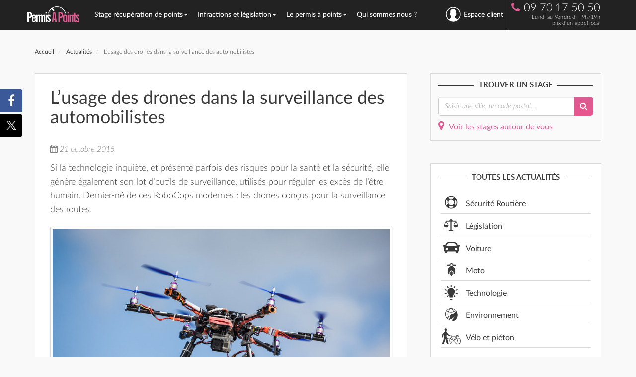

--- FILE ---
content_type: text/html; charset=UTF-8
request_url: https://www.permisapoints.fr/actualites/drones-surveillance-automobilistes-151022
body_size: 15012
content:
<!DOCTYPE html>
<html lang="fr">
<head>
    <title>L'usage des drones dans la surveillance des automobilistes</title>
	<meta http-equiv="Content-Type" content="text/html; charset=utf-8">
    <meta name="viewport" content="width=device-width, initial-scale=1">
	
    <!-- Google Plus & Webmaster Tools -->
    <link rel="author" href="https://plus.google.com/u/0/105410804632914569829">
    <link rel="publisher" href="https://plus.google.com/+PermisapointsFr">
    <meta name="verify-v1" content="otUhQ5BXeg7VZTFaH/F7LDkvq1gMCIyOKGAe6R3SDVU=">

    <!-- AB Tasty -->
    <!-- <script type="text/javascript" src="https://try.abtasty.com/37478d88f3b240573699ab844d5bb5f7.js"></script> -->

    <!-- Header WP -->
    <meta name='robots' content='max-image-preview:large' />
	<style>img:is([sizes="auto" i], [sizes^="auto," i]) { contain-intrinsic-size: 3000px 1500px }</style>
	
<!-- SEO Ultimate (http://www.seodesignsolutions.com/wordpress-seo/) -->
	<link rel="author" href="https://plus.google.com/u/0/+StephaniePermisapoints" />
	<meta name="description" content="Les drones sont-ils la bonne solution pour limiter le taux de mortalité sur les routes ? Le Gouvernement va-t-il atteindre son objectif ?" />
	<meta prefix="og: http://ogp.me/ns#" property="og:type" content="article" />
	<meta prefix="og: http://ogp.me/ns#" property="og:title" content="L&rsquo;usage des drones dans la surveillance des automobilistes" />
	<meta prefix="og: http://ogp.me/ns#" property="og:description" content="Les drones sont-ils la bonne solution pour limiter le taux de mortalité sur les routes ? Le Gouvernement va-t-il atteindre son objectif ?" />
	<meta prefix="og: http://ogp.me/ns#" property="og:url" content="https://www.permisapoints.fr/actualites/drones-surveillance-automobilistes-151022" />
	<meta prefix="og: http://ogp.me/ns#" property="og:image" content="https://www.permisapoints.fr/assets/uploads/2015/10/drone-surveillance-automobilistes.jpg" />
	<meta prefix="article: http://ogp.me/ns/article#" property="article:published_time" content="2015-10-21" />
	<meta prefix="article: http://ogp.me/ns/article#" property="article:modified_time" content="2016-02-03" />
	<meta prefix="article: http://ogp.me/ns/article#" property="article:section" content="Actualités" />
	<meta prefix="article: http://ogp.me/ns/article#" property="article:tag" content="CISR" />
	<meta prefix="article: http://ogp.me/ns/article#" property="article:tag" content="distance de sécurité" />
	<meta prefix="article: http://ogp.me/ns/article#" property="article:tag" content="drones" />
	<meta prefix="article: http://ogp.me/ns/article#" property="article:tag" content="excés de vitesse" />
	<meta prefix="og: http://ogp.me/ns#" property="og:site_name" content="Stage Permis à Points" />
	<meta name="twitter:card" content="summary" />
<!-- /SEO Ultimate -->

<meta property="og:url" content="https://www.permisapoints.fr/actualites/drones-surveillance-automobilistes-151022" >
<link rel='dns-prefetch' href='//halc.iadvize.com' />
<link rel='stylesheet' id='wp-block-library-css' href='https://www.permisapoints.fr/wp-includes/css/dist/block-library/style.min.css' type='text/css' media='all' />
<style id='classic-theme-styles-inline-css' type='text/css'>
/*! This file is auto-generated */
.wp-block-button__link{color:#fff;background-color:#32373c;border-radius:9999px;box-shadow:none;text-decoration:none;padding:calc(.667em + 2px) calc(1.333em + 2px);font-size:1.125em}.wp-block-file__button{background:#32373c;color:#fff;text-decoration:none}
</style>
<style id='global-styles-inline-css' type='text/css'>
:root{--wp--preset--aspect-ratio--square: 1;--wp--preset--aspect-ratio--4-3: 4/3;--wp--preset--aspect-ratio--3-4: 3/4;--wp--preset--aspect-ratio--3-2: 3/2;--wp--preset--aspect-ratio--2-3: 2/3;--wp--preset--aspect-ratio--16-9: 16/9;--wp--preset--aspect-ratio--9-16: 9/16;--wp--preset--color--black: #000000;--wp--preset--color--cyan-bluish-gray: #abb8c3;--wp--preset--color--white: #ffffff;--wp--preset--color--pale-pink: #f78da7;--wp--preset--color--vivid-red: #cf2e2e;--wp--preset--color--luminous-vivid-orange: #ff6900;--wp--preset--color--luminous-vivid-amber: #fcb900;--wp--preset--color--light-green-cyan: #7bdcb5;--wp--preset--color--vivid-green-cyan: #00d084;--wp--preset--color--pale-cyan-blue: #8ed1fc;--wp--preset--color--vivid-cyan-blue: #0693e3;--wp--preset--color--vivid-purple: #9b51e0;--wp--preset--gradient--vivid-cyan-blue-to-vivid-purple: linear-gradient(135deg,rgba(6,147,227,1) 0%,rgb(155,81,224) 100%);--wp--preset--gradient--light-green-cyan-to-vivid-green-cyan: linear-gradient(135deg,rgb(122,220,180) 0%,rgb(0,208,130) 100%);--wp--preset--gradient--luminous-vivid-amber-to-luminous-vivid-orange: linear-gradient(135deg,rgba(252,185,0,1) 0%,rgba(255,105,0,1) 100%);--wp--preset--gradient--luminous-vivid-orange-to-vivid-red: linear-gradient(135deg,rgba(255,105,0,1) 0%,rgb(207,46,46) 100%);--wp--preset--gradient--very-light-gray-to-cyan-bluish-gray: linear-gradient(135deg,rgb(238,238,238) 0%,rgb(169,184,195) 100%);--wp--preset--gradient--cool-to-warm-spectrum: linear-gradient(135deg,rgb(74,234,220) 0%,rgb(151,120,209) 20%,rgb(207,42,186) 40%,rgb(238,44,130) 60%,rgb(251,105,98) 80%,rgb(254,248,76) 100%);--wp--preset--gradient--blush-light-purple: linear-gradient(135deg,rgb(255,206,236) 0%,rgb(152,150,240) 100%);--wp--preset--gradient--blush-bordeaux: linear-gradient(135deg,rgb(254,205,165) 0%,rgb(254,45,45) 50%,rgb(107,0,62) 100%);--wp--preset--gradient--luminous-dusk: linear-gradient(135deg,rgb(255,203,112) 0%,rgb(199,81,192) 50%,rgb(65,88,208) 100%);--wp--preset--gradient--pale-ocean: linear-gradient(135deg,rgb(255,245,203) 0%,rgb(182,227,212) 50%,rgb(51,167,181) 100%);--wp--preset--gradient--electric-grass: linear-gradient(135deg,rgb(202,248,128) 0%,rgb(113,206,126) 100%);--wp--preset--gradient--midnight: linear-gradient(135deg,rgb(2,3,129) 0%,rgb(40,116,252) 100%);--wp--preset--font-size--small: 13px;--wp--preset--font-size--medium: 20px;--wp--preset--font-size--large: 36px;--wp--preset--font-size--x-large: 42px;--wp--preset--spacing--20: 0.44rem;--wp--preset--spacing--30: 0.67rem;--wp--preset--spacing--40: 1rem;--wp--preset--spacing--50: 1.5rem;--wp--preset--spacing--60: 2.25rem;--wp--preset--spacing--70: 3.38rem;--wp--preset--spacing--80: 5.06rem;--wp--preset--shadow--natural: 6px 6px 9px rgba(0, 0, 0, 0.2);--wp--preset--shadow--deep: 12px 12px 50px rgba(0, 0, 0, 0.4);--wp--preset--shadow--sharp: 6px 6px 0px rgba(0, 0, 0, 0.2);--wp--preset--shadow--outlined: 6px 6px 0px -3px rgba(255, 255, 255, 1), 6px 6px rgba(0, 0, 0, 1);--wp--preset--shadow--crisp: 6px 6px 0px rgba(0, 0, 0, 1);}:where(.is-layout-flex){gap: 0.5em;}:where(.is-layout-grid){gap: 0.5em;}body .is-layout-flex{display: flex;}.is-layout-flex{flex-wrap: wrap;align-items: center;}.is-layout-flex > :is(*, div){margin: 0;}body .is-layout-grid{display: grid;}.is-layout-grid > :is(*, div){margin: 0;}:where(.wp-block-columns.is-layout-flex){gap: 2em;}:where(.wp-block-columns.is-layout-grid){gap: 2em;}:where(.wp-block-post-template.is-layout-flex){gap: 1.25em;}:where(.wp-block-post-template.is-layout-grid){gap: 1.25em;}.has-black-color{color: var(--wp--preset--color--black) !important;}.has-cyan-bluish-gray-color{color: var(--wp--preset--color--cyan-bluish-gray) !important;}.has-white-color{color: var(--wp--preset--color--white) !important;}.has-pale-pink-color{color: var(--wp--preset--color--pale-pink) !important;}.has-vivid-red-color{color: var(--wp--preset--color--vivid-red) !important;}.has-luminous-vivid-orange-color{color: var(--wp--preset--color--luminous-vivid-orange) !important;}.has-luminous-vivid-amber-color{color: var(--wp--preset--color--luminous-vivid-amber) !important;}.has-light-green-cyan-color{color: var(--wp--preset--color--light-green-cyan) !important;}.has-vivid-green-cyan-color{color: var(--wp--preset--color--vivid-green-cyan) !important;}.has-pale-cyan-blue-color{color: var(--wp--preset--color--pale-cyan-blue) !important;}.has-vivid-cyan-blue-color{color: var(--wp--preset--color--vivid-cyan-blue) !important;}.has-vivid-purple-color{color: var(--wp--preset--color--vivid-purple) !important;}.has-black-background-color{background-color: var(--wp--preset--color--black) !important;}.has-cyan-bluish-gray-background-color{background-color: var(--wp--preset--color--cyan-bluish-gray) !important;}.has-white-background-color{background-color: var(--wp--preset--color--white) !important;}.has-pale-pink-background-color{background-color: var(--wp--preset--color--pale-pink) !important;}.has-vivid-red-background-color{background-color: var(--wp--preset--color--vivid-red) !important;}.has-luminous-vivid-orange-background-color{background-color: var(--wp--preset--color--luminous-vivid-orange) !important;}.has-luminous-vivid-amber-background-color{background-color: var(--wp--preset--color--luminous-vivid-amber) !important;}.has-light-green-cyan-background-color{background-color: var(--wp--preset--color--light-green-cyan) !important;}.has-vivid-green-cyan-background-color{background-color: var(--wp--preset--color--vivid-green-cyan) !important;}.has-pale-cyan-blue-background-color{background-color: var(--wp--preset--color--pale-cyan-blue) !important;}.has-vivid-cyan-blue-background-color{background-color: var(--wp--preset--color--vivid-cyan-blue) !important;}.has-vivid-purple-background-color{background-color: var(--wp--preset--color--vivid-purple) !important;}.has-black-border-color{border-color: var(--wp--preset--color--black) !important;}.has-cyan-bluish-gray-border-color{border-color: var(--wp--preset--color--cyan-bluish-gray) !important;}.has-white-border-color{border-color: var(--wp--preset--color--white) !important;}.has-pale-pink-border-color{border-color: var(--wp--preset--color--pale-pink) !important;}.has-vivid-red-border-color{border-color: var(--wp--preset--color--vivid-red) !important;}.has-luminous-vivid-orange-border-color{border-color: var(--wp--preset--color--luminous-vivid-orange) !important;}.has-luminous-vivid-amber-border-color{border-color: var(--wp--preset--color--luminous-vivid-amber) !important;}.has-light-green-cyan-border-color{border-color: var(--wp--preset--color--light-green-cyan) !important;}.has-vivid-green-cyan-border-color{border-color: var(--wp--preset--color--vivid-green-cyan) !important;}.has-pale-cyan-blue-border-color{border-color: var(--wp--preset--color--pale-cyan-blue) !important;}.has-vivid-cyan-blue-border-color{border-color: var(--wp--preset--color--vivid-cyan-blue) !important;}.has-vivid-purple-border-color{border-color: var(--wp--preset--color--vivid-purple) !important;}.has-vivid-cyan-blue-to-vivid-purple-gradient-background{background: var(--wp--preset--gradient--vivid-cyan-blue-to-vivid-purple) !important;}.has-light-green-cyan-to-vivid-green-cyan-gradient-background{background: var(--wp--preset--gradient--light-green-cyan-to-vivid-green-cyan) !important;}.has-luminous-vivid-amber-to-luminous-vivid-orange-gradient-background{background: var(--wp--preset--gradient--luminous-vivid-amber-to-luminous-vivid-orange) !important;}.has-luminous-vivid-orange-to-vivid-red-gradient-background{background: var(--wp--preset--gradient--luminous-vivid-orange-to-vivid-red) !important;}.has-very-light-gray-to-cyan-bluish-gray-gradient-background{background: var(--wp--preset--gradient--very-light-gray-to-cyan-bluish-gray) !important;}.has-cool-to-warm-spectrum-gradient-background{background: var(--wp--preset--gradient--cool-to-warm-spectrum) !important;}.has-blush-light-purple-gradient-background{background: var(--wp--preset--gradient--blush-light-purple) !important;}.has-blush-bordeaux-gradient-background{background: var(--wp--preset--gradient--blush-bordeaux) !important;}.has-luminous-dusk-gradient-background{background: var(--wp--preset--gradient--luminous-dusk) !important;}.has-pale-ocean-gradient-background{background: var(--wp--preset--gradient--pale-ocean) !important;}.has-electric-grass-gradient-background{background: var(--wp--preset--gradient--electric-grass) !important;}.has-midnight-gradient-background{background: var(--wp--preset--gradient--midnight) !important;}.has-small-font-size{font-size: var(--wp--preset--font-size--small) !important;}.has-medium-font-size{font-size: var(--wp--preset--font-size--medium) !important;}.has-large-font-size{font-size: var(--wp--preset--font-size--large) !important;}.has-x-large-font-size{font-size: var(--wp--preset--font-size--x-large) !important;}
:where(.wp-block-post-template.is-layout-flex){gap: 1.25em;}:where(.wp-block-post-template.is-layout-grid){gap: 1.25em;}
:where(.wp-block-columns.is-layout-flex){gap: 2em;}:where(.wp-block-columns.is-layout-grid){gap: 2em;}
:root :where(.wp-block-pullquote){font-size: 1.5em;line-height: 1.6;}
</style>
<link rel="https://api.w.org/" href="https://www.permisapoints.fr/wp-json/" /><link rel="alternate" title="JSON" type="application/json" href="https://www.permisapoints.fr/wp-json/wp/v2/posts/9064" /><meta name="generator" content="WordPress 6.8.1" />
<link rel="alternate" title="oEmbed (JSON)" type="application/json+oembed" href="https://www.permisapoints.fr/wp-json/oembed/1.0/embed?url=https%3A%2F%2Fwww.permisapoints.fr%2Factualites%2Fdrones-surveillance-automobilistes-151022" />
<link rel="alternate" title="oEmbed (XML)" type="text/xml+oembed" href="https://www.permisapoints.fr/wp-json/oembed/1.0/embed?url=https%3A%2F%2Fwww.permisapoints.fr%2Factualites%2Fdrones-surveillance-automobilistes-151022&#038;format=xml" />
    <!-- Fin Header WP -->

    <!-- Bing -->
    <meta name="msvalidate.01" content="FB08F843E40556065C2F81EDF2A5B90B" />
    <!-- Pinterest -->
    <meta name="p:domain_verify" content="d6dd2a582eac49c390920af3bb648ae7"/>

    <!-- Matomo Tag Manager -->
    <!-- <script>
    var _mtm = window._mtm = window._mtm || [];
    _mtm.push({'mtm.startTime': (new Date().getTime()), 'event': 'mtm.Start'});
    (function() {
        var d=document, g=d.createElement('script'), s=d.getElementsByTagName('script')[0];
        g.async=true; g.src='https://cdn.matomo.cloud/permisapoints.matomo.cloud/container_mxdregKS.js'; s.parentNode.insertBefore(g,s);
    })();
    </script> -->
    <!-- End Matomo Tag Manager -->

    <!-- Google Tag Manager -->
            <script>(function(w,d,s,l,i){w[l]=w[l]||[];w[l].push({'gtm.start':
                    new Date().getTime(),event:'gtm.js'});var f=d.getElementsByTagName(s)[0],
                j=d.createElement(s),dl=l!='dataLayer'?'&l='+l:'';j.async=true;j.src=
                'https://analytics.permisapoints.fr/f8xmhoxhr0eog0z.js?aw='+i.replace(/^GTM-/, '')+dl;f.parentNode.insertBefore(j,f);
            })(window,document,'script','dataLayer','GTM-NLC279Q');</script>
        <!-- End Google Tag Manager -->

    <link rel="alternate" type="application/rss+xml" title="Permisapoints.fr RSS Feed" href="https://www.permisapoints.fr/feed" />
    <link rel="pingback" href="https://www.permisapoints.fr/xmlrpc.php" />
    <link rel="shortcut icon" href="https://www.permisapoints.fr/favicon.ico" />

    <!-- Syles Theme -->
    <link rel="stylesheet" href="/wp-content/themes/bootstrap-pap/assets/css/bootstrap.min.css" />
    <link rel="stylesheet" href="/wp-content/themes/bootstrap-pap/assets/css/fonts.css?v=202510281024" type="text/css" media="screen">
    <link rel="stylesheet" href="/wp-content/themes/bootstrap-pap/assets/css/global.css?v=202510281024" type="text/css" media="screen">
    
        
    <!-- Web font -->
    <!-- <link href='https://fonts.googleapis.com/css?family=Lato:400,300,300italic,400italic,700,700italic' rel='stylesheet' type='text/css'> -->
    <link rel="stylesheet" href="https://maxcdn.bootstrapcdn.com/font-awesome/4.5.0/css/font-awesome.min.css">
</head>
 
<body data-current-post="9064">

<!-- Google Tag Manager (noscript) -->
    <noscript><iframe src="https://analytics.permisapoints.fr/ns.html?id=GTM-NLC279Q"
                      height="0" width="0" style="display:none;visibility:hidden"></iframe></noscript>
<!-- End Google Tag Manager (noscript) -->

<script>
    window.WIDGET_CALLBACK_ENABLED = true;
    window.DISPLAY_WIDGET_CALLBACK_START_HOUR = "10:00";
    window.DISPLAY_WIDGET_CALLBACK_END_HOUR = "17:00";
</script><nav class="navbar navbar-inverse" id="nav-top">
         <div id="nav-container" class="container">
           
        <div class="navbar-header">
            <div class="button-nav">
                <button type="button" class="navbar-toggle collapsed" data-toggle="collapse" data-target="#bs-example-navbar-collapse-1" aria-expanded="false">
                    <span class="sr-only">Toggle navigation</span>
                    <span class="icon-bar"></span>
                    <span class="icon-bar"></span>
                    <span class="icon-bar"></span>
                </button>
            </div>
                            <a id="logo-home" href="https://www.permisapoints.fr" class="navbar-brand" title="Retour à l'accueil"><img src="https://www.permisapoints.fr/assets/images/pap-logo-white-purple.svg" class="logo" alt="PermisAPoints" width="105" height="38" /><img id="logo-pap-home-small" src="https://www.permisapoints.fr/assets/images/pap-logo-small.svg" class="logo-small" alt="PermisAPoints" width="42" height="35" /></a>
            
                        <ul class="nav navbar-nav navbar-right nav-telephone">
                <li>
                    <div class="phone">
                       
                    <i class="fa fa-phone rose"></i>09 70 17 50 50<br />
                    <span class="prix-appel">Lundi au Vendredi - 9h/19h<br />prix d'un appel local</span>
                       
                    </div>
                </li>
            </ul>
                   
        </div>

        <!-- Collect the nav links, forms, and other content for toggling -->
        <div class="bloc-nav">
            <div class="collapse navbar-collapse" id="bs-example-navbar-collapse-1">
                <ul class="nav navbar-nav navbar-menu">
                                            <li class="dropdown ">
                                                            <a tabindex="-1" href="#" class="dropdown-toggle" data-toggle="dropdown" role="button" aria-haspopup="true" aria-expanded="false">Stage récupération de points<span class="caret"></span></a>
                                                                    <div class="dropdown-menu dropdown-menu-large row">
                                        <div class="container">
                                                                                            <ul class="col-xs-4 col-menu-large">
                                                                                                            <li class="dropdown-header" style="">
                                                            Stage Permis A Points                                                        </li>
                                                                                                            <li class="" style="">
                                                             
                                                                <a href="/stage-recuperation-points/" rel="">Stage de récupération de points</a> 
                                                                                                                    </li>
                                                                                                            <li class="" style="">
                                                             
                                                                <a href="/stage-sensibilisation-securite-routiere" rel="">Stage de sensibilisation à la sécurité routière</a> 
                                                                                                                    </li>
                                                                                                            <li class="" style="">
                                                             
                                                                <a href="/recuperer-des-points/stage-de-recuperation-de-points/stage-volontaire" rel="">Stage volontaire de récupération de points</a> 
                                                                                                                    </li>
                                                                                                            <li class="" style="">
                                                             
                                                                <a href="/stage-obligatoire-permis-probatoire" rel="">Stage obligatoire en permis probatoire</a> 
                                                                                                                    </li>
                                                                                                            <li class="" style="">
                                                             
                                                                <a href="/recuperer-des-points/stage-de-recuperation-de-points/stage-obligatoire" rel="">Stages obligatoires - autres</a> 
                                                                                                                    </li>
                                                                                                    </ul>
                                                                                            <ul class="col-xs-4 col-menu-large">
                                                                                                            <li class="dropdown-header" style="">
                                                            Informations utiles                                                        </li>
                                                                                                            <li class="" style="">
                                                             
                                                                <a href="/recuperer-des-points/" rel="">Récupérer des points</a> 
                                                                                                                    </li>
                                                                                                            <li class="" style="">
                                                             
                                                                <a href="/programme-du-stage" rel="">Programme du stage</a> 
                                                                                                                    </li>
                                                                                                            <li class="" style="">
                                                             
                                                                <a href="/trouver-un-stage" rel="">Trouver un stage</a> 
                                                                                                                    </li>
                                                                                                            <li class="" style="">
                                                             
                                                                <a href="/garantie-de-stage-et-de-transfert" rel="">La garantie d'un stage PermisAPoints</a> 
                                                                                                                    </li>
                                                                                                            <li class="" style="">
                                                             
                                                                <a href="/avis-conducteurs" rel="">Avis conducteurs</a> 
                                                                                                                    </li>
                                                                                                    </ul>
                                                                                            <ul class="col-xs-4 col-menu-large">
                                                                                                            <li class="dropdown-header dropdown-header-voir" style="">
                                                            Voir aussi :                                                        </li>
                                                                                                            <li class="" style="">
                                                             
                                                                <a href="/permis-a-points/permis-probatoire/lettre-48n-et-stage-obligatoire" rel="nofollow">Lettre 48N et stage obligatoire</a> 
                                                                                                                    </li>
                                                                                                            <li class="" style="">
                                                             
                                                                <a href="/recuperer-des-points/connaitre-son-solde-de-points/" rel="nofollow">Connaître mon solde de points</a> 
                                                                                                                    </li>
                                                                                                            <li class="" style="">
                                                             
                                                                <a href="/faq" rel="nofollow">Foire aux questions</a> 
                                                                                                                    </li>
                                                                                                            <li class="" style="">
                                                             
                                                                <a href="/faq/arnaque-points-permis-guide-complet" rel="nofollow">Arnaque points permis : guide complet pour éviter les pièges</a> 
                                                                                                                    </li>
                                                                                                    </ul>
                                                                                    </div>
                                    </div>
                                                                                                            <li class="dropdown ">
                                                            <a tabindex="-1" href="#" class="dropdown-toggle" data-toggle="dropdown" role="button" aria-haspopup="true" aria-expanded="false">Infractions et législation<span class="caret"></span></a>
                                                                    <div class="dropdown-menu dropdown-menu-large row">
                                        <div class="container">
                                                                                            <ul class="col-xs-4 col-menu-large">
                                                                                                            <li class="dropdown-header" style="">
                                                            Les Infractions                                                        </li>
                                                                                                            <li class="" style="">
                                                             
                                                                <a href="/infraction-et-legislation/bareme-des-infractions" rel="">Barème des infractions</a> 
                                                                                                                    </li>
                                                                                                            <li class="" style="">
                                                             
                                                                <a href="/infraction-et-legislation/alcool-et-conduite" rel="">Alcool au volant</a> 
                                                                                                                    </li>
                                                                                                            <li class="" style="">
                                                             
                                                                <a href="/infraction-et-legislation/exces-de-vitesse" rel="">Excès de vitesse</a> 
                                                                                                                    </li>
                                                                                                            <li class="" style="">
                                                             
                                                                <a href="/infraction-et-legislation/circulation" rel="">Infractions à la circulation</a> 
                                                                                                                    </li>
                                                                                                            <li class="" style="">
                                                             
                                                                <a href="/infraction-et-legislation/arret-stationnement" rel="">Arrêt et stationnement</a> 
                                                                                                                    </li>
                                                                                                            <li class="" style="">
                                                             
                                                                <a href="/infraction-et-legislation/autoroutes" rel="">Infractions sur l'autoroute</a> 
                                                                                                                    </li>
                                                                                                            <li class="" style="">
                                                             
                                                                <a href="/infraction-et-legislation/permis-de-conduire" rel="">Permis de conduire</a> 
                                                                                                                    </li>
                                                                                                            <li class="" style="">
                                                             
                                                                <a href="/infraction-et-legislation/signalisation-vehicule" rel="">Signalisation du véhicule</a> 
                                                                                                                    </li>
                                                                                                            <li class="" style="">
                                                             
                                                                <a href="/infraction-et-legislation/equipement-du-vehicule" rel="">Équipement du véhicule</a> 
                                                                                                                    </li>
                                                                                                    </ul>
                                                                                            <ul class="col-xs-4 col-menu-large">
                                                                                                            <li class="dropdown-header" style="">
                                                            Retrait de points                                                        </li>
                                                                                                            <li class="" style="">
                                                             
                                                                <a href="/infraction-et-legislation/retrait-de-points" rel="">Le retrait de points</a> 
                                                                                                                    </li>
                                                                                                            <li class="dropdown-header margin-top" style="">
                                                            Retrait de permis                                                        </li>
                                                                                                            <li class="" style="">
                                                             
                                                                <a href="/infraction-et-legislation/retrait-de-permis" rel="">Retrait de permis</a> 
                                                                                                                    </li>
                                                                                                            <li class="" style="">
                                                             
                                                                <a href="/infraction-et-legislation/annulation-du-permis" rel="">Annulation du permis</a> 
                                                                                                                    </li>
                                                                                                            <li class="" style="">
                                                             
                                                                <a href="/recuperer-des-points/zero-point" rel="">Invalidation du permis ou Zéro point</a> 
                                                                                                                    </li>
                                                                                                            <li class="" style="">
                                                             
                                                                <a href="/infraction-et-legislation/conduire-sans-permis" rel="">Conduire sans permis</a> 
                                                                                                                    </li>
                                                                                                            <li class="dropdown-header margin-top" style="">
                                                            Les contraventions                                                        </li>
                                                                                                            <li class="" style="">
                                                             
                                                                <a href="/infraction-et-legislation/les-contraventions" rel="">Classification des contraventions</a> 
                                                                                                                    </li>
                                                                                                            <li class="" style="">
                                                             
                                                                <a href="/infraction-et-legislation/contestation" rel="">Contester une infraction</a> 
                                                                                                                    </li>
                                                                                                            <li class="" style="">
                                                             
                                                                <a href="/infraction-et-legislation/antai-payer-contester-consulter-son-infraction" rel="">ANTAI</a> 
                                                                                                                    </li>
                                                                                                    </ul>
                                                                                            <ul class="col-xs-4 col-menu-large">
                                                                                                            <li class="dropdown-header dropdown-header-voir" style="">
                                                            Voir aussi :                                                        </li>
                                                                                                            <li class="" style="">
                                                             
                                                                <a href="/stage-recuperation-points/" rel="nofollow">S'inscrire à un stage de récuperation de points</a> 
                                                                                                                    </li>
                                                                                                            <li class="" style="">
                                                             
                                                                <a href="/recuperer-des-points/" rel="nofollow">Récupérer des points</a> 
                                                                                                                    </li>
                                                                                                            <li class="" style="">
                                                             
                                                                <a href="/recuperer-des-points/connaitre-son-solde-de-points/" rel="nofollow">Connaître mon solde de points</a> 
                                                                                                                    </li>
                                                                                                    </ul>
                                                                                    </div>
                                    </div>
                                                                                                            <li class="dropdown ">
                                                            <a tabindex="-1" href="#" class="dropdown-toggle" data-toggle="dropdown" role="button" aria-haspopup="true" aria-expanded="false">Le permis à points<span class="caret"></span></a>
                                                                    <div class="dropdown-menu dropdown-menu-large row">
                                        <div class="container">
                                                                                            <ul class="col-xs-4 col-menu-large">
                                                                                                            <li class="dropdown-header" style="">
                                                            Permis de conduire                                                        </li>
                                                                                                            <li class="" style="">
                                                             
                                                                <a href="/permis-a-points/" rel="">Permis à points</a> 
                                                                                                                    </li>
                                                                                                            <li class="" style="">
                                                             
                                                                <a href="/permis-a-points/permis-probatoire/" rel="">Permis probatoire</a> 
                                                                                                                    </li>
                                                                                                            <li class="" style="">
                                                             
                                                                <a href="/permis-a-points/permis-de-conduire-international" rel="">Permis international</a> 
                                                                                                                    </li>
                                                                                                            <li class="" style="">
                                                             
                                                                <a href="/permis-a-points/conduire-france-permis-etranger" rel="">Conduire en France avec un Permis étranger</a> 
                                                                                                                    </li>
                                                                                                            <li class="" style="">
                                                             
                                                                <a href="/permis-a-points/code-de-la-route" rel="">Code de la route</a> 
                                                                                                                    </li>
                                                                                                            <li class="" style="">
                                                             
                                                                <a href="/perte-vol-permis-conduire-comment-faire" rel="">Perte ou vol du permis de conduire : que faire ?</a> 
                                                                                                                    </li>
                                                                                                    </ul>
                                                                                            <ul class="col-xs-4 col-menu-large">
                                                                                                            <li class="dropdown-header" style="">
                                                            Documents administratifs                                                        </li>
                                                                                                            <li class="" style="">
                                                             
                                                                <a href="/permis-a-points/invalidation-du-permis" rel="">Lettre 48SI - Invalidation du permis</a> 
                                                                                                                    </li>
                                                                                                            <li class="" style="">
                                                             
                                                                <a href="/permis-a-points/permis-probatoire/lettre-48n-et-stage-obligatoire" rel="">Lettre 48N - Stage obligatoire</a> 
                                                                                                                    </li>
                                                                                                            <li class="" style="">
                                                             
                                                                <a href="/recuperer-des-points/connaitre-son-solde-de-points/" rel="">Connaître son solde de points</a> 
                                                                                                                    </li>
                                                                                                            <li class="" style="">
                                                             
                                                                <a href="/recuperer-des-points/connaitre-son-solde-de-points/le-releve-integral-dinformation" rel="">Le relevé intégral d'information</a> 
                                                                                                                    </li>
                                                                                                            <li class="" style="background: #e0599026; border: 2px solid #dd5b90; border-radius: 1em; display: inline-block; padding: 0 10px 0 0; margin: 0 0 2px 0; line-height: 1.6em;">
                                                             
                                                                <a href="/recuperer-des-points/simulateur-solde-points-releve-integral-information" rel="">Simulateur de solde de points</a> 
                                                                                                                    </li>
                                                                                                    </ul>
                                                                                            <ul class="col-xs-4 col-menu-large">
                                                                                                            <li class="dropdown-header dropdown-header-voir" style="">
                                                            Voir aussi :                                                        </li>
                                                                                                            <li class="" style="">
                                                             
                                                                <a href="/infraction-et-legislation/retrait-de-points" rel="nofollow">Le retrait de points</a> 
                                                                                                                    </li>
                                                                                                            <li class="" style="">
                                                             
                                                                <a href="/infraction-et-legislation/exces-de-vitesse" rel="nofollow">Excès de vitesse</a> 
                                                                                                                    </li>
                                                                                                            <li class="" style="">
                                                             
                                                                <a href="/infraction-et-legislation/alcool-et-conduite" rel="nofollow">Alcool et conduite</a> 
                                                                                                                    </li>
                                                                                                            <li class="" style="">
                                                             
                                                                <a href="/infraction-et-legislation/calcul-alcoolemie" rel="nofollow">Calculateur d'alcoolémie</a> 
                                                                                                                    </li>
                                                                                                    </ul>
                                                                                    </div>
                                    </div>
                                                                                                            <li class="dropdown ">
                                                            <a tabindex="-1" href="/notre-agence-de-paris">Qui sommes nous ?</a>
                                                                            </li>
                        <li id="lien-espace-client" class="dropdown espaceClient" data-post-id="espace-client">
                                                            <a id="menu-connexion" class="dropdown-toggle" href="#" data-toggle="dropdown" aria-label="se connecter à l'espace client" aria-haspopup="true" aria-expanded="true"><i class="nav-user"></i>Espace client</a>
                                <div class="dropdown-menu form-login">
                                    <span class="titre">Mon espace</span>
                                    <form action="/espace-client" method="post" class="form-horizontal">
                                        <div class="form-group">
                                            <label class="control-label col-sm-4" for="idbox">Identifiant</label>
                                            <div class="col-sm-8">
                                                <input id="idbox" name="login" type="text" title="Votre identifiant est votre adresse e-mail" class="form-control" />
                                            </div>
                                        </div>

                                        <div class="form-group">
                                            <label class="control-label col-sm-4" for="passbox">Mot de passe </label>
                                            <div class="col-sm-8">
                                                <input id="passbox" name="password" type="password" title="Veuillez entrer votre mot de passe." class="form-control" />
                                            </div>
                                        </div>

                                        <div class="form-group">
                                            <div class="col-sm-4"></div>
                                            <div class="col-sm-8">
                                                <button class="btn btn-default" type="submit" style="width:100%">Connexion</button>
                                            </div>
                                        </div>
                                    </form>
                                </div>
                                                    </li>
                </ul>
            </div><!-- /.navbar-collapse -->
        </div>
            </div><!-- /.container-fluid -->

</nav><div class="container margin-top">
    <ol class="breadcrumb fil-ariane" itemscope itemtype="http://schema.org/BreadcrumbList">
    <li itemprop="itemListElement" itemscope itemtype="http://schema.org/ListItem">
        <a itemprop="item" href="https://www.permisapoints.fr">
            <span itemprop="name">Accueil</span>
            <meta itemprop="position" content="1"/>
        </a>
    </li>

        <li itemprop="itemListElement" itemscope itemtype="http://schema.org/ListItem">
                        <a href="https://www.permisapoints.fr/actualites" itemprop="item">
                <span itemprop="name">Actualités</span>
                <meta itemprop="position" content="2"/>
            </a>
        </li>
    <li itemprop="itemListElement" itemscope itemtype="http://schema.org/ListItem">
            <span itemprop="name">L&rsquo;usage des drones dans la surveillance des automobilistes</span>
            <meta itemprop="position" content="3"/>
        </li></ol>
    <div class="row">
        <div class="col-md-8" id="page">
            <div class="content-main">
                <div class="part-content" data-article-container>
                    <h1>L&rsquo;usage des drones dans la surveillance des automobilistes</h1>
                    <p class="date"><i class="fa fa-calendar"></i> 21 octobre 2015 </p>                    <p>Si la technologie inquiète, et présente parfois des risques pour la santé et la sécurité, elle génère également son lot d&rsquo;outils de surveillance, utilisés pour réguler les excès de l&rsquo;être humain. Dernier-né de ces RoboCops modernes : les drones conçus pour la surveillance des routes.</p>
<p align="center"><a href="https://www.permisapoints.fr/assets/uploads/2015/10/drone-surveillance-automobilistes.jpg"><img fetchpriority="high" decoding="async" class="alignnone size-full wp-image-9078" loading="lazy" src="https://www.permisapoints.fr/assets/uploads/2015/10/drone-surveillance-automobilistes.jpg" alt="Drones pour surveiller les automobilistes" width="849" height="566" srcset="https://www.permisapoints.fr/assets/uploads/2015/10/drone-surveillance-automobilistes.jpg 849w, https://www.permisapoints.fr/assets/uploads/2015/10/drone-surveillance-automobilistes-300x200.jpg 300w, https://www.permisapoints.fr/assets/uploads/2015/10/drone-surveillance-automobilistes-100x67.jpg 100w" sizes="(max-width: 849px) 100vw, 849px" /></a></p>
<h2>Une technologie éprouvée pour prendre de la hauteur avec les problèmes</h2>
<p>La mortalité est à nouveau en hausse sur les routes de France. Les chiffres de 2015 sont plus inquiétants que ceux de 2014, qui marquaient déjà une hausse de la mortalité par rapport à 2013. Face à ce constat alarmant, les drones sont de sortie. Une technologie qui a déjà fait ses preuves au Royaume-Uni et en Allemagne, où elle est employée depuis un certain temps.</p>
<p>C&rsquo;est au début du mois d&rsquo;octobre que le <a href="https://www.permisapoints.fr/actualites/securite-routiere-22-nouvelles-mesures-151005">Comité Interministériel de la Sécurité Routière (CISR)</a> a définitivement adopté le procédé, afin de remplacer peu à peu les hélicoptères actuellement affectés à la surveillance du trafic. Les drones, moins coûteux et plus discrets, ne seront pas en mesure d&rsquo;estimer la vitesse des véhicules, ni de prendre des photos des plaques d&rsquo;immatriculation, mais serviront de caméras aériennes à l&rsquo;usage des forces de police postées au sol. La police routière pourra ainsi constater plus rapidement certains comportements à risque, comme les dépassements dangereux ou les <a href="https://www.permisapoints.fr/infractions/en-circulation/distance-securite">distances de sécurité mal respectées</a>.</p>
<h2>Une décision inscrite au sein d&rsquo;un faisceau de mesures</h2>
<p>Les actions qui visent à faire baisser le nombre d&rsquo;accidents découlent d&rsquo;une déclaration récente du Premier Ministre Manuel Valls, qui s&rsquo;est engagé, avec son gouvernement, à « protéger, par tous les moyens, tous les usagers de la route, dans tous leurs déplacements routiers, avec le véhicule de leur choix ».</p>
<div class="txt-important">
<p><strong>L&rsquo;objectif est clair et affiché </strong>: d&rsquo;ici 2020, le nombre de tués sur les routes doit tomber en-dessous des 2000 par an.</p>
</div>
<p>Un chiffre qui donne déjà le vertige, mais qui est malheureusement largement dépassé à l&rsquo;heure actuelle.</p>
<p>La mise en place des drones s&rsquo;accompagnera donc d&rsquo;autres mesures comme la multiplication des radars (et même de faux radars !), l&rsquo;augmentation du nombre de contrôles destinés à dépister l&rsquo;usage de stupéfiants, et l&rsquo;implémentation de règles plus strictes concernant les deux-roues (contrôle technique sur les véhicules d&rsquo;occasion, port obligatoire de gants homologués).</p>
<p>Ces mesures viennent rejoindre celles de cet été, comme <a href="https://www.permisapoints.fr/actualites/ce-qui-change-au-1er-juillet-150619">l&rsquo;interdiction de porter des écouteurs ou des oreillettes</a>, la baisse du taux d&rsquo;alcoolémie limite pour les jeunes conducteurs, ou encore la mise en service de radars autonomes.</p>

                    <!-- Autor Post -->
                    <div class="post-autor">
                                                <i class="fa fa-user"></i> Publié par <a href="https://plus.google.com/105410804632914569829/posts">Stephanie</a>
                                            </div>
                        
                    <!-- Bloc partage reseaux sociaux -->
<div id="bloc-partage">
	<div class="txt-partage">Partagez cet article</div>
    <div class="btn-social">
		<div class="facebook"><a href="http://www.facebook.com/sharer.php?u=https://www.permisapoints.fr/actualites/drones-surveillance-automobilistes-151022" target="_blank"><i class="fa fa-facebook"></i> Facebook</a></div>
    </div>
</div>


                                        <!-- Bloc post navigation -->         
                    <div class="post-navigation">
                        <div class="prev">
                            <a href="https://www.permisapoints.fr/actualites/conduire-sans-permis-delit-151020"><span>Actualité Précédente</span>Conduire sans permis, c&rsquo;est toujours un délit</a>                        </div>
                        <div class="next">
                            <a href="https://www.permisapoints.fr/actualites/securite-routiere-heure-hiver-151124"><span>Actualité Suivante</span>Sécurité routière : passage à l&rsquo;heure d&rsquo;hiver</a>                        </div>
                    </div>
                                    </div>
            </div>
                        <div class="content-main">
                <div class="part-content">
                    <div id="related-posts">
		<div class="text-center text-uppercase">
		    <h3>&Agrave; lire sur le même thème ...</h3>
		</div>
        <div class="row">
			
    		<div class="col-sm-3">
                <img width="150" height="150" src="https://www.permisapoints.fr/assets/uploads/2021/04/securite-routiere-bientot-200-voitures-radars-routes-150x150.jpg" class="attachment-150x150 size-150x150 wp-post-image" alt="Sécurité routière : bientôt 200 voitures radars de plus sur les routes" decoding="async" />                <h4>
                    <a href="https://www.permisapoints.fr/securite-routiere/securite-routiere-bientot-200-voitures-radars-routes" rel="bookmark" title="Sécurité routière : bientôt 200 voitures radars de plus sur les routes">Sécurité routière : bientôt 200 voitures radars de plus sur les routes</a>
                </h4>
				<a class="lien" style="font-weight:300;" href="https://www.permisapoints.fr/securite-routiere/securite-routiere-bientot-200-voitures-radars-routes">Lire la suite <i class="fa fa-long-arrow-right"></i></a>
            </div>
            			
    		<div class="col-sm-3">
                <img width="150" height="150" src="https://www.permisapoints.fr/assets/uploads/2020/10/radars-comment-savoir-si-on-a-ete-flashe-150x150.jpg" class="attachment-150x150 size-150x150 wp-post-image" alt="Radars : comment savoir si on a été flashé ?" decoding="async" />                <h4>
                    <a href="https://www.permisapoints.fr/securite-routiere/radars-comment-savoir-si-on-a-ete-flashe" rel="bookmark" title="Radars : comment savoir si on a été flashé ?">Radars : comment savoir si on a été flashé ?</a>
                </h4>
				<a class="lien" style="font-weight:300;" href="https://www.permisapoints.fr/securite-routiere/radars-comment-savoir-si-on-a-ete-flashe">Lire la suite <i class="fa fa-long-arrow-right"></i></a>
            </div>
            			
    		<div class="col-sm-3">
                <img width="150" height="150" src="https://www.permisapoints.fr/assets/uploads/2019/07/vosges-automobiliste-ivre-controle-124kmh-ville-avec-ses-deux-enfants-150x150.jpg" class="attachment-150x150 size-150x150 wp-post-image" alt="Vosges : un automobiliste ivre, contrôlé à 124 km/h en ville avec ses deux enfants à bord" decoding="async" loading="lazy" />                <h4>
                    <a href="https://www.permisapoints.fr/faits-divers/vosges-automobiliste-ivre-controle-124kmh-ville-avec-ses-deux-enfants" rel="bookmark" title="Vosges : un automobiliste ivre, contrôlé à 124 km/h en ville avec ses deux enfants à bord">Vosges : un automobiliste ivre, contrôlé à 124 km/h en ville avec ses deux enfants à bord</a>
                </h4>
				<a class="lien" style="font-weight:300;" href="https://www.permisapoints.fr/faits-divers/vosges-automobiliste-ivre-controle-124kmh-ville-avec-ses-deux-enfants">Lire la suite <i class="fa fa-long-arrow-right"></i></a>
            </div>
            			
    		<div class="col-sm-3">
                <img width="150" height="150" src="https://www.permisapoints.fr/assets/uploads/2019/02/montpellier-controle-252kmh-annulation-permis-150x150.jpg" class="attachment-150x150 size-150x150 wp-post-image" alt="Montpellier : contrôlé à 252 km/h, son permis est annulé" decoding="async" loading="lazy" />                <h4>
                    <a href="https://www.permisapoints.fr/faits-divers/montpellier-controle-252kmh-permis-annule" rel="bookmark" title="Montpellier : contrôlé à 252 km/h, son permis est annulé">Montpellier : contrôlé à 252 km/h, son permis est annulé</a>
                </h4>
				<a class="lien" style="font-weight:300;" href="https://www.permisapoints.fr/faits-divers/montpellier-controle-252kmh-permis-annule">Lire la suite <i class="fa fa-long-arrow-right"></i></a>
            </div>
            </div><div class="row">				</div>
	</div>                </div>
            </div>
                    </div>
        <div class="col-md-3 widget-contenu pull-right">
	        <div id="suggest_stage">
    <h3><span>Trouver un stage</span></h3>
    <form method="post" id="header-search" action="/stage-recuperation-points/" data-context="autre" class="search-index">
        <div class="home-search">
            <div class="input-group">
                <input type="text" class="form-control" name="term" type="text" value="" placeholder="Saisir une ville, un code postal..." autocomplete="off" id="autocomplete-ville-term" aria-autocomplete="list" aria-haspopup="true" title="Saisir une ville ou un code postal" required>
                <span class="input-group-btn">
                    <button class="btn btn-default btn-search" type="submit" aria-label="rechercher une ville ou un code postal">
                    <i class="fa fa-search"></i></button>
                </span>
            </div>
        </div>
    </form>
    <input type="hidden" id="pap-autocomplete-url" name="pap-autocomplete-url" value="/stage-recuperation-points/"/>
    <div>
        <a href="#" id="aroundme"><i class="fa fa-map-marker" aria-hidden="true"></i>Voir les stages autour de vous</a>
        <script type="text/javascript" src="/wp-content/themes/bootstrap-pap/assets/js/pap-widgets.js"></script>
        <script>
                function initMap() {
                    const script = document.createElement('script');
                    script.src = "/wp-content/themes/bootstrap-pap/assets/js/gmaps.min.js";
                    document.head.appendChild(script);
                }

                document.getElementById('aroundme').addEventListener('click', () => {
                    const script = document.createElement('script');
                    script.src = "https://maps.google.com/maps/api/js?key=AIzaSyA9XrtFby7KCrzVz8MeaecCzcu5dyG1qKY&callback=initMap&loading=async";
                    document.head.appendChild(script);
                });
        </script> 
    </div>
</div>

                        <!-- INFRACTIONS -->
<div id="menu-actualites">
    <h3><span>Toutes les actualités</span></h3>
    <ul class="list-unstyled">
    	<li class="securite-routiere"><a href="/securite-routiere">Sécurité Routière</a></li>
        <li class="legislation"><a href="/legislation">Législation</a></li>
        <li class="voiture"><a href="/voiture">Voiture</a></li>
        <li class="moto"><a href="/moto">Moto</a></li>
        <li class="technologie"><a href="/technologie">Technologie</a></li>
        <li class="environnement"><a href="/environnement">Environnement</a></li>
        <li class="velo-pietons"><a href="/velo-pietons">Vélo et piéton</a></li>
        <li class="btn-all-actus"><a class="pull-right" href="/actualites">Toutes les actus <i class="fa fa-angle-double-right"></i></a>
    </ul>	
</div> 
            <!-- DERNIERS ARTICLES -->
<div id="dernieres-actus" >
    <h3><span>Derniers articles</span></h3>
    <li><div class="image-actu"><img width="282" height="200" src="https://www.permisapoints.fr/assets/uploads/2026/01/stock-image-2544804-M.jpg" class="attachment-300x200 size-300x200 wp-post-image" alt="" decoding="async" loading="lazy" srcset="https://www.permisapoints.fr/assets/uploads/2026/01/stock-image-2544804-M.jpg 1000w, https://www.permisapoints.fr/assets/uploads/2026/01/stock-image-2544804-M-300x213.jpg 300w, https://www.permisapoints.fr/assets/uploads/2026/01/stock-image-2544804-M-768x545.jpg 768w, https://www.permisapoints.fr/assets/uploads/2026/01/stock-image-2544804-M-100x71.jpg 100w" sizes="auto, (max-width: 282px) 100vw, 282px" /></div>
                        <div class="titre-actu">
                            <div class="date-actu"><i class="fa fa-calendar"></i> 19/01/2026</div><a href="https://www.permisapoints.fr/actualites/zfe-et-vignettes-critair-2026">ZFE et vignettes Crit'Air : ce qui change vraiment en 2026</a></div></li><li><div class="image-actu"><img width="300" height="200" src="https://www.permisapoints.fr/assets/uploads/2026/01/la-voiture-noire-roule-vite-sur-la-route-d-automne-mouvement-et-energie-300x200.jpg" class="attachment-300x200 size-300x200 wp-post-image" alt="Voiture qui roule sur une voie avec des arbres sur le côté, effet photo vitesse" decoding="async" loading="lazy" srcset="https://www.permisapoints.fr/assets/uploads/2026/01/la-voiture-noire-roule-vite-sur-la-route-d-automne-mouvement-et-energie-300x200.jpg 300w, https://www.permisapoints.fr/assets/uploads/2026/01/la-voiture-noire-roule-vite-sur-la-route-d-automne-mouvement-et-energie-1024x683.jpg 1024w, https://www.permisapoints.fr/assets/uploads/2026/01/la-voiture-noire-roule-vite-sur-la-route-d-automne-mouvement-et-energie-768x512.jpg 768w, https://www.permisapoints.fr/assets/uploads/2026/01/la-voiture-noire-roule-vite-sur-la-route-d-automne-mouvement-et-energie-1536x1024.jpg 1536w, https://www.permisapoints.fr/assets/uploads/2026/01/la-voiture-noire-roule-vite-sur-la-route-d-automne-mouvement-et-energie-2048x1365.jpg 2048w, https://www.permisapoints.fr/assets/uploads/2026/01/la-voiture-noire-roule-vite-sur-la-route-d-automne-mouvement-et-energie-100x67.jpg 100w" sizes="auto, (max-width: 300px) 100vw, 300px" /></div>
                        <div class="titre-actu">
                            <div class="date-actu"><i class="fa fa-calendar"></i> 5/01/2026</div><a href="https://www.permisapoints.fr/actualites/radars-multifonctions-2026">Radars multifonctions 2026 : ce qu'ils pourraient verbaliser</a></div></li><li><div class="image-actu"><img width="300" height="200" src="https://www.permisapoints.fr/assets/uploads/2025/12/le-volant-d-une-voiture-a-grande-vitesse-sur-la-route-300x200.jpg" class="attachment-300x200 size-300x200 wp-post-image" alt="Volant d&#039;une voiture en circulation avec une main dessus et la vitesse de 117 affichée sur le tableau de bord" decoding="async" loading="lazy" srcset="https://www.permisapoints.fr/assets/uploads/2025/12/le-volant-d-une-voiture-a-grande-vitesse-sur-la-route-300x200.jpg 300w, https://www.permisapoints.fr/assets/uploads/2025/12/le-volant-d-une-voiture-a-grande-vitesse-sur-la-route-1024x683.jpg 1024w, https://www.permisapoints.fr/assets/uploads/2025/12/le-volant-d-une-voiture-a-grande-vitesse-sur-la-route-768x512.jpg 768w, https://www.permisapoints.fr/assets/uploads/2025/12/le-volant-d-une-voiture-a-grande-vitesse-sur-la-route-1536x1024.jpg 1536w, https://www.permisapoints.fr/assets/uploads/2025/12/le-volant-d-une-voiture-a-grande-vitesse-sur-la-route-2048x1365.jpg 2048w, https://www.permisapoints.fr/assets/uploads/2025/12/le-volant-d-une-voiture-a-grande-vitesse-sur-la-route-100x67.jpg 100w" sizes="auto, (max-width: 300px) 100vw, 300px" /></div>
                        <div class="titre-actu">
                            <div class="date-actu"><i class="fa fa-calendar"></i> 24/12/2025</div><a href="https://www.permisapoints.fr/actualites/grand-exces-de-vitesse-delit">Grand excès de vitesse : il devient officiellement un délit</a></div></li><li><div class="image-actu"><img width="300" height="134" src="https://www.permisapoints.fr/assets/uploads/2025/12/Actu-3.jpg" class="attachment-300x200 size-300x200 wp-post-image" alt="" decoding="async" loading="lazy" srcset="https://www.permisapoints.fr/assets/uploads/2025/12/Actu-3.jpg 1035w, https://www.permisapoints.fr/assets/uploads/2025/12/Actu-3-300x134.jpg 300w, https://www.permisapoints.fr/assets/uploads/2025/12/Actu-3-1024x457.jpg 1024w, https://www.permisapoints.fr/assets/uploads/2025/12/Actu-3-768x343.jpg 768w, https://www.permisapoints.fr/assets/uploads/2025/12/Actu-3-100x45.jpg 100w" sizes="auto, (max-width: 300px) 100vw, 300px" /></div>
                        <div class="titre-actu">
                            <div class="date-actu"><i class="fa fa-calendar"></i> 22/12/2025</div><a href="https://www.permisapoints.fr/actualites/conseils-permisapoints/prudence-fetes-bons-reflexes-volant">Les bons reflexes à adopter au volant pendant les fêtes</a></div></li><li><div class="image-actu"><img width="300" height="200" src="https://www.permisapoints.fr/assets/uploads/2025/12/ChatGPT-Image-Dec-9-2025-02_44_56-PM-300x200.png" class="attachment-300x200 size-300x200 wp-post-image" alt="" decoding="async" loading="lazy" srcset="https://www.permisapoints.fr/assets/uploads/2025/12/ChatGPT-Image-Dec-9-2025-02_44_56-PM-300x200.png 300w, https://www.permisapoints.fr/assets/uploads/2025/12/ChatGPT-Image-Dec-9-2025-02_44_56-PM-1024x683.png 1024w, https://www.permisapoints.fr/assets/uploads/2025/12/ChatGPT-Image-Dec-9-2025-02_44_56-PM-768x512.png 768w, https://www.permisapoints.fr/assets/uploads/2025/12/ChatGPT-Image-Dec-9-2025-02_44_56-PM-100x67.png 100w, https://www.permisapoints.fr/assets/uploads/2025/12/ChatGPT-Image-Dec-9-2025-02_44_56-PM.png 1536w" sizes="auto, (max-width: 300px) 100vw, 300px" /></div>
                        <div class="titre-actu">
                            <div class="date-actu"><i class="fa fa-calendar"></i> 9/12/2025</div><a href="https://www.permisapoints.fr/actualites/plaques-immatriculation-roses-janvier-2026">Plaques d’immatriculation roses : ce qui change à partir du 1er janvier 2026</a></div></li></div>  

            <!-- BLOC PRIX GARANTI -->
<div id="bloc-prix-garanti" class="bloc-widget">
    <i class="icons garantie-prix"></i><div class="toknow_prix">Nous garantissons les prix les plus bas</div>
</div>                                    </div>
    </div>
</div>
<footer id="footer">
	<button class="callbackWidget" style="display:none;"><i class="fa fa-phone"></i></button>

	<!-- Modale -->
	<div id="callbackModal" class="callback-modal">
		<div class="callback-modal-content">
			<div class="callback-modal-header">
				<h3><i class="fa fa-phone"></i>Souhaitez-vous être rappelé par un conseiller ?</h3>
				<button class="callback-close">&times;</button>
			</div>
			<div class="callback-modal-body">
				<!-- Formulaire -->
				<form id="callbackForm">
					<div class="callback-form-group">
						<label for="callback-nom">Nom <span class="required">*</span></label>
						<input type="text" id="callback-nom" placeholder="Nom" name="nom" required>
						<div class="callback-error-message"></div>
					</div>

					<div class="callback-form-group">
						<label for="callback-prenom">Prénom <span class="required">*</span></label>
						<input type="text" id="callback-prenom" placeholder="Prénom" name="prenom" required>
						<div class="callback-error-message"></div>
					</div>

					<div class="callback-form-group">
						<label for="callback-telephone">Téléphone <span class="required">*</span></label>
						<input type="tel" id="callback-telephone" maxlength="14"  name="telephone" placeholder="Numéro de téléphone" required>
						<div class="callback-error-message"></div>
					</div>

					<div class="callback-form-group">
						<label for="callback-motif">Motif <span class="required">*</span></label>
						<select id="callback-motif" name="motif" required>
							<option value="">Sélectionnez un motif</option>
							<option value="Inscription">Inscription</option>
							<option value="Transfert">Transfert</option>
							<option value="Information">Information</option>
						</select>
						<div class="callback-error-message"></div>
					</div>

					<div class="callback-form-group">
						<label for="callback-commentaire">Commentaire</label>
						<textarea id="callback-commentaire" name="commentaire" maxlength="250" placeholder="Votre message (facultatif)"></textarea>
					</div>

					<button type="submit" class="callback-submit-btn">
						<i class="fa fa-paper-plane"></i> Envoyer ma demande
					</button>
				</form>

				<!-- Message de succès -->
				<div class="callback-success-message">
					<i class="fa fa-check-circle"></i>
					<h4>Votre demande de rappel a bien été prise en compte.</h4>
					<p>Un conseiller vous rappellera dès que possible.</p>
				</div>
			</div>
		</div>
	</div>
	
	<div class="container">
		<div class="row">
			<div class="col-lg-8 col-sm-7 bloc-recherche">
				<form method="get" action="/" id="search-site" class="form-horizontal">
					<div class="form-group">
						<div class="col-xs-12">
							<div class="recherche col-lg-6 col-sm-7">Questions sur le permis à points ?</div>
							<div class="col-lg-6 col-sm-5">
								<input type="text" placeholder="Recherche" class="form-control" name="s" id="recherche" accesskey="4" value="" />
								<button class="btn btn-default" type="submit" aria-label="Recherchez une réponse à votre question"><i class="fa fa-search"></i></button>
							</div>
						</div>
					</div>
				</form>
			</div>
			<div class="col-lg-4 col-sm-5 text-right bloc-reseaux-sociaux-top">
				<a href="http://www.facebook.com/PermisaPoint" target="_blank" title="Rejoignez notre communauté sur facebook" aria-label="Rejoignez nous sur Facebook" data-gtm-title="Facebook">
					<i class="fa fa-facebook"></i>
				</a>
				<a href="https://www.instagram.com/permisapoints/" target="_blank" title="Suivez nous sur Instagram" aria-label="Suivez nous sur Instagram" data-gtm-title="Instagram">
					<i class="fa fa-instagram"></i>
				</a>
				<a href="/actualites" title="Actualités PAP" aria-label="Consultez nos actualités PAP" data-gtm-title="Le blog PAP">
					<i class="logo-blog"></i>
				</a>
			</div>
		</div>
	</div>

	<hr />
	<div class="container">
		<div class="row">
			<div class="col-lg-8 col-xs-7">
				<div class="row">
					<div class="col-xs-6">
						<div>A propos de l'entreprise</div>
						<ul class="list-unstyled">
							<li><a href="https://www.permisapoints.fr/notre-agence-de-paris" title="Qui sommes nous ?">Qui sommes nous ?</a></li>
							<li><a href="https://www.permisapoints.fr/partenariats" title="Partenariats">Partenariats</a></li>
							<li><a href="https://www.permisapoints.fr/contact" title="Nous contacter">Nous contacter</a></li>
							<li><a href="/offres-demploi">Recrutement</a></li>
						</ul>
						<div class="inscription">Inscription à un stage</div>
						<ul class="list-unstyled">
							<li><a href="https://www.permisapoints.fr/stage-recuperation-points/" title="Tous les stages de récupération de points en France *">Comment s'inscrire au stage</a></li>
							<li><a href="https://www.permisapoints.fr/conditions-generales-inscription" title="Conditions générales d&rsquo;inscription">Conditions générales d&rsquo;inscription</a></li>
							<!--<li><a href="https://www.permisapoints.fr/legislation/pass-vaccinal-stage-recuperation-points" title="Pass vaccinal et stage de récupération de points">Pass vaccinal</a></li>-->
							<li><a href="https://www.permisapoints.fr/garantie-de-stage-et-de-transfert" title="Garantie de stage Permis À Points">Garantie de stage Permis À Points</a></li>
						</ul>
					</div>

					<div class="col-xs-6">
						<div>Paiement sécurisé</div>
						<ul class="list-unstyled">
							<li><a href="https://www.permisapoints.fr/reglement-de-votre-stage" title="Règlement de votre stage">Règlement de votre stage</a></li>
							<li><a href="https://www.permisapoints.fr/securite-et-paiement-securise" title="Sécurité et paiement sécurisé">Sécurité et paiement sécurisé</a></li>
						</ul>
						<div>Aide</div>
						<ul class="list-unstyled">
							<li><a href="https://www.permisapoints.fr/faq/" title="Comment récupérer vos points de permis : FAQ complète">Comment récupérer vos points de permis : FAQ complète</a></li>
							<li><a href="https://www.permisapoints.fr/faq/arnaque-points-permis-guide-complet" title="Arnaque points permis : guide complet pour éviter les pièges">Arnaque points permis : guide complet pour éviter les pièges</a></li>
							<li><a href="/espace-client" title="Accéder à son espace client" rel="nofollow">Mon espace</a></li>
							<li><a href="javascript:openAxeptioCookies()">Gestion des cookies</a></li>
						</ul>

					</div>
				</div>
			</div>

			<div class="col-lg-4 col-xs-5">
				<div>PermisAPoints.fr</div>
				<div class="contact-footer">
					<p>Depuis 2005, Permisapoints aide les conducteurs à conserver leur permis de conduire.</p>
					<div class="conseil">Besoin d'un conseil ?</div>
					<div class="telephone-footer"><i class="fa fa-phone"></i>&nbsp;09&nbsp;70&nbsp;17&nbsp;50&nbsp;50</div>
					<div class="horaires-footer">Lundi au Vendredi - 9h/19h - prix d'un appel local</div>
				</div>
			</div>

			<div class="col-xs-12 col-sm-6 col-sm-offset-6 bloc-reseaux-sociaux-bottom">
				<a href="http://www.facebook.com/PermisaPoint" target="_blank" title="Rejoignez notre communauté sur facebook" aria-label="Rejoignez nous sur Facebook" data-gtm-title="Facebook">
					<i class="fa fa-facebook"></i>
				</a>

				<a href="https://www.instagram.com/permisapoints/" target="_blank" title="Suivez nous sur Instagram" aria-label="Suivez nous sur Instagram" data-gtm-title="Instagram">
					<i class="fa fa-instagram"></i>
				</a>
				<a href="/actualites" title="Actualités PAP" aria-label="Consultez nos actualités PAP" data-gtm-title="Le blog PAP">
					<i class="logo-blog"></i>
				</a>
			</div>
		</div>
	</div>

	<hr />
	<div class="container">
		<div class="row">
			<div class="col-sm-6 text-left">
				<a href="https://www.permisapoints.fr" aria-label="Retournez sur la page d'accueil"><img class="logo-footer" src="/wp-content/themes/permis-a-points-bootstrap/assets/images/pap-logo-white.svg" alt="logo permis à points"></a>
				<span class="copyright">&copy; 2005-2026 - PermisAPoints - permisapoints.fr</span>
			</div>
			<div class="col-sm-6 text-right">
				<ul class="list-inline" style="padding-top:5px;">
					<li><a href="https://www.permisapoints.fr/mentions-legales" title="Mentions légales">Mentions légales</a></li>
					<li><a href="https://www.permisapoints.fr/plan-du-site" title="Plan du site">Plan du site</a></li>
					<li><a href="https://www.permisapoints.fr/vie-privee" title="Politique de confidentialité">Politique de confidentialité</a></li>
				</ul>
			</div>
		</div>
	</div>
</footer>

<!-- SCRIPTS -->
<script src="https://ajax.googleapis.com/ajax/libs/jquery/1.11.3/jquery.min.js"></script>
<script type="text/javascript" src="/wp-content/themes/bootstrap-pap/assets/js/bootstrap.min.js"></script>
<script type="text/javascript" src="/wp-content/themes/bootstrap-pap/assets/js/jquery.colorbox-min.js"></script>

<script type="speculationrules">
{"prefetch":[{"source":"document","where":{"and":[{"href_matches":"\/*"},{"not":{"href_matches":["\/wp-*.php","\/wp-admin\/*","\/assets\/uploads\/*","\/wp-content\/*","\/wp-content\/plugins\/*","\/wp-content\/themes\/bootstrap-pap\/*","\/*\\?(.+)"]}},{"not":{"selector_matches":"a[rel~=\"nofollow\"]"}},{"not":{"selector_matches":".no-prefetch, .no-prefetch a"}}]},"eagerness":"conservative"}]}
</script>

    <script>
        window.iAdvizeInterface = window.iAdvizeInterface || [];
        iAdvizeInterface.config = {
            "sid": 8398,
            "lang": "fr",
            "useExplicitCookiesConsent": true
        };
    </script>
    <script async src="//halc.iadvize.com/iadvize.js" ></script>
   <div id="su-footer-links" style="text-align: center;"></div><script type="text/javascript" id="pap-scripts-js-extra">
/* <![CDATA[ */
var reviewAjax = {"ajaxurl":"https:\/\/www.permisapoints.fr\/wp-admin\/admin-ajax.php"};
/* ]]> */
</script>
<script type="text/javascript" src="https://www.permisapoints.fr/wp-content/themes/bootstrap-pap/assets/js/pap-scripts.js?v=202510281024" id="pap-scripts-js"></script>
<script type="text/javascript" src="https://www.permisapoints.fr/wp-content/themes/bootstrap-pap/assets/js/tracking-ga4.js?v=202510281024" id="pap-tracking-ga4-js"></script>
<script type="text/javascript" src="https://halc.iadvize.com/iadvize.js" id="pap-script-iadvize-js"></script>
<script type="text/javascript" src="https://www.permisapoints.fr/wp-includes/js/dist/hooks.min.js" id="wp-hooks-js"></script>
<script type="text/javascript" src="https://www.permisapoints.fr/wp-includes/js/dist/i18n.min.js" id="wp-i18n-js"></script>
<script type="text/javascript" id="wp-i18n-js-after">
/* <![CDATA[ */
wp.i18n.setLocaleData( { 'text direction\u0004ltr': [ 'ltr' ] } );
/* ]]> */
</script>
<script type="text/javascript" src="https://www.permisapoints.fr/wp-content/plugins/contact-form-7/includes/swv/js/index.js" id="swv-js"></script>
<script type="text/javascript" id="contact-form-7-js-translations">
/* <![CDATA[ */
( function( domain, translations ) {
	var localeData = translations.locale_data[ domain ] || translations.locale_data.messages;
	localeData[""].domain = domain;
	wp.i18n.setLocaleData( localeData, domain );
} )( "contact-form-7", {"translation-revision-date":"2025-02-06 12:02:14+0000","generator":"GlotPress\/4.0.1","domain":"messages","locale_data":{"messages":{"":{"domain":"messages","plural-forms":"nplurals=2; plural=n > 1;","lang":"fr"},"This contact form is placed in the wrong place.":["Ce formulaire de contact est plac\u00e9 dans un mauvais endroit."],"Error:":["Erreur\u00a0:"]}},"comment":{"reference":"includes\/js\/index.js"}} );
/* ]]> */
</script>
<script type="text/javascript" id="contact-form-7-js-before">
/* <![CDATA[ */
var wpcf7 = {
    "api": {
        "root": "https:\/\/www.permisapoints.fr\/wp-json\/",
        "namespace": "contact-form-7\/v1"
    }
};
/* ]]> */
</script>
<script type="text/javascript" src="https://www.permisapoints.fr/wp-content/plugins/contact-form-7/includes/js/index.js" id="contact-form-7-js"></script>

<!-- POP UP COOKIES -->
<!-- retirée car remplacé par axeptio -->
<!--<div id="cookies-wrap">-->
<!--    <div id="cookies-content">-->
<!--        <p class="clearfix">En poursuivant votre navigation, vous acceptez l'utilisation des cookies pour vous proposer des services et offres adaptés à vos centres d'intérêts et mesurer la fréquentation de nos services.<br/>-->
<!--        <a href="--><!--/information-sur-les-cookies">En savoir plus</a><i class="cookies-close">Fermer</i></p>-->
<!--    </div>-->
<!--</div>-->
<!-- END POP UP COOKIES -->

	<script>
		sessionStorage.setItem("islogged", false)
	</script>

<div id="analytics"></div>
</body>

</html>

--- FILE ---
content_type: text/javascript
request_url: https://www.permisapoints.fr/wp-content/themes/bootstrap-pap/assets/js/pap-widgets.js
body_size: 716
content:
function geolocateUser(){

    var myLocationComponents = {};

    if (navigator.geolocation){
        navigator.geolocation.getCurrentPosition(function(position){
            GMaps.geocode({
                lat: position.coords.latitude,
                lng: position.coords.longitude,
                callback: function(results, status) {

                    if(typeof results !== "undefined" && typeof results[0] !== "undefined") {
                        var currentAddressComponents = results[0]['address_components'];

                        jQuery.each(currentAddressComponents, function(k,v1) { jQuery.each(v1.types, function(k2, v2){myLocationComponents[v2]=v1.long_name}); });
                        if(typeof myLocationComponents !== "undefined") {
                            window.location.href = window.location.protocol+'//'+document.location.hostname+"/stage-recuperation-points-"+slugify(myLocationComponents['locality'])+"-"+myLocationComponents["postal_code"]+"-proche.html";
                        }
                    }

                }
            });
        });
    }
}

function slugify(str)
{
  str = str.replace(/\'/g,'-');
  str = str.replace(/^\s+|\s+$/g, '');
  str = str.toLowerCase();

  // remove accents, swap ñ for n, etc
  var from = "àáäâèéëêìíïîòóöôùúüûñç·/_,:;";
  var to   = "aaaaeeeeiiiioooouuuunc------";
  for (var i=0, l=from.length ; i<l ; i++) {
    str = str.replace(new RegExp(from.charAt(i), 'g'), to.charAt(i));
  }

  str = str.replace(/[^a-z0-9 -]/g, '')
    .replace(/\s+/g, '-')
    .replace(/-+/g, '-');

  return str;
}